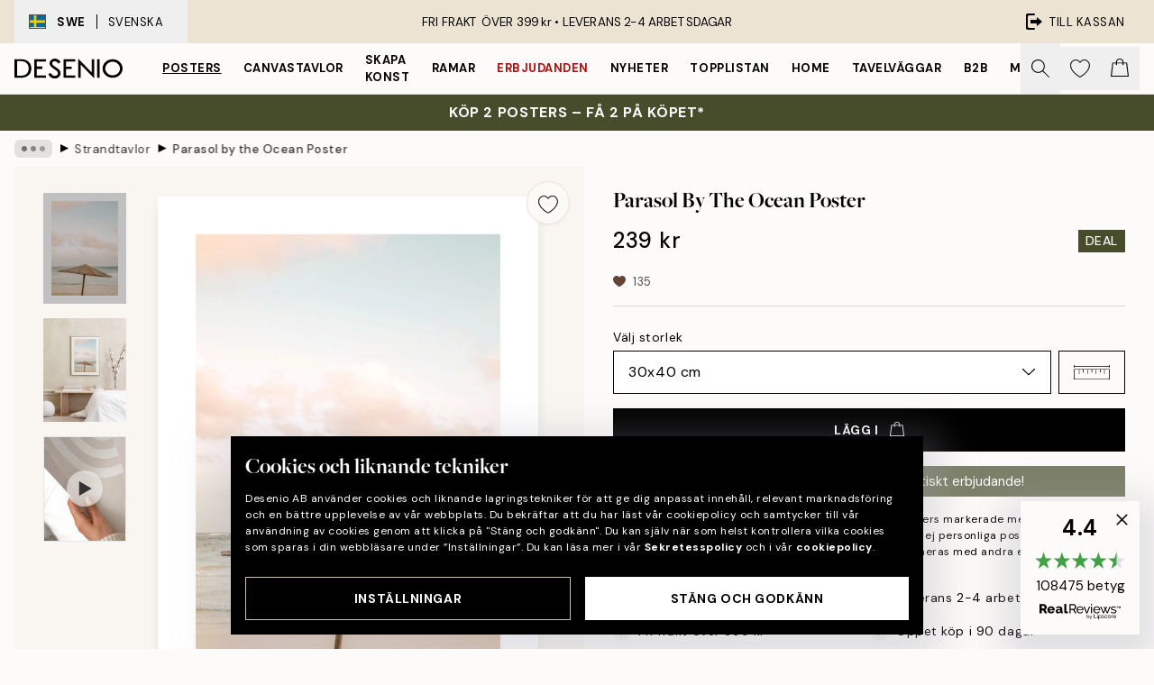

--- FILE ---
content_type: application/javascript; charset=utf-8
request_url: https://desenio.se/_next/static/chunks/webpack-8caf65f1c1ffda67.js
body_size: 2357
content:
try{let e="undefined"!=typeof window?window:"undefined"!=typeof global?global:"undefined"!=typeof globalThis?globalThis:"undefined"!=typeof self?self:{},t=(new e.Error).stack;t&&(e._sentryDebugIds=e._sentryDebugIds||{},e._sentryDebugIds[t]="364f2b50-2866-4a3a-a2df-55bf3b690d27",e._sentryDebugIdIdentifier="sentry-dbid-364f2b50-2866-4a3a-a2df-55bf3b690d27")}catch(e){}!function(){"use strict";var e,t,n,r,c,o,a,i={},f={};function d(e){var t=f[e];if(void 0!==t)return t.exports;var n=f[e]={exports:{}},r=!0;try{i[e].call(n.exports,n,n.exports,d),r=!1}finally{r&&delete f[e]}return n.exports}d.m=i,e=[],d.O=function(t,n,r,c){if(n){c=c||0;for(var o=e.length;o>0&&e[o-1][2]>c;o--)e[o]=e[o-1];e[o]=[n,r,c];return}for(var a=1/0,o=0;o<e.length;o++){for(var n=e[o][0],r=e[o][1],c=e[o][2],i=!0,f=0;f<n.length;f++)a>=c&&Object.keys(d.O).every(function(e){return d.O[e](n[f])})?n.splice(f--,1):(i=!1,c<a&&(a=c));if(i){e.splice(o--,1);var u=r();void 0!==u&&(t=u)}}return t},d.n=function(e){var t=e&&e.__esModule?function(){return e.default}:function(){return e};return d.d(t,{a:t}),t},d.d=function(e,t){for(var n in t)d.o(t,n)&&!d.o(e,n)&&Object.defineProperty(e,n,{enumerable:!0,get:t[n]})},d.f={},d.e=function(e){return Promise.all(Object.keys(d.f).reduce(function(t,n){return d.f[n](e,t),t},[]))},d.u=function(e){return 6577===e?"static/chunks/6577-29b08a669c31dea3.js":6970===e?"static/chunks/6970-fe3f7379265601ee.js":7765===e?"static/chunks/7765-30918bd330e8bf56.js":6411===e?"static/chunks/6411-7332d398cfbc49fa.js":"static/chunks/"+(7554===e?"a3d01b76":e)+"."+({521:"4e3369662c93c47b",679:"58fadd845040587d",1567:"e95f4bbc7f325ed2",1637:"30424ac0737bb917",1899:"af33a333efc43a50",2507:"7d1e5276277e4d82",2816:"40734772588e7ef0",3032:"b80847013a21510b",3361:"cb3e66ac05c9da0d",3444:"baac915d921c3c13",3451:"2ad99bf4ef4b6805",3526:"c28c918b6593deac",3623:"55454c8d46b80cb7",3626:"dc5d6e2874f20788",4989:"ea1dfad91d88b03f",5162:"6c87840aa5f4abd9",5389:"2d6432e818db38a1",5667:"b29e61275f8108a4",5921:"cc6a7db4bb618eec",6043:"949a503eff77bfac",6124:"04d2eb50f9b73060",6329:"57876e180d801e87",6346:"ebbfe411b9fc7791",6627:"0fc8f34a78b30a45",6752:"e92d9329820e5fd6",7029:"32c074a57b614b21",7529:"bf43e45f763d2995",7554:"788fb72c5419b065",7626:"dede1fff55b62ca8",7648:"aecde36ede2dd583",8490:"7fa9ee69be4b5e12",8588:"52bb656e7e0d963c",8906:"97103ba3db571192",9526:"c36ec178ab6902c8",9658:"992987b6c43f9419",9958:"f3cba45ba919530b"})[e]+".js"},d.miniCssF=function(e){},d.g=function(){if("object"==typeof globalThis)return globalThis;try{return this||Function("return this")()}catch(e){if("object"==typeof window)return window}}(),d.o=function(e,t){return Object.prototype.hasOwnProperty.call(e,t)},t={},n="_N_E:",d.l=function(e,r,c,o){if(t[e]){t[e].push(r);return}if(void 0!==c)for(var a,i,f=document.getElementsByTagName("script"),u=0;u<f.length;u++){var b=f[u];if(b.getAttribute("src")==e||b.getAttribute("data-webpack")==n+c){a=b;break}}a||(i=!0,(a=document.createElement("script")).charset="utf-8",a.timeout=120,d.nc&&a.setAttribute("nonce",d.nc),a.setAttribute("data-webpack",n+c),a.src=d.tu(e),0===a.src.indexOf(window.location.origin+"/")||(a.crossOrigin="anonymous")),t[e]=[r];var s=function(n,r){a.onerror=a.onload=null,clearTimeout(l);var c=t[e];if(delete t[e],a.parentNode&&a.parentNode.removeChild(a),c&&c.forEach(function(e){return e(r)}),n)return n(r)},l=setTimeout(s.bind(null,void 0,{type:"timeout",target:a}),12e4);a.onerror=s.bind(null,a.onerror),a.onload=s.bind(null,a.onload),i&&document.head.appendChild(a)},d.r=function(e){"undefined"!=typeof Symbol&&Symbol.toStringTag&&Object.defineProperty(e,Symbol.toStringTag,{value:"Module"}),Object.defineProperty(e,"__esModule",{value:!0})},d.tt=function(){return void 0===r&&(r={createScriptURL:function(e){return e}},"undefined"!=typeof trustedTypes&&trustedTypes.createPolicy&&(r=trustedTypes.createPolicy("nextjs#bundler",r))),r},d.tu=function(e){return d.tt().createScriptURL(e)},d.p="/_next/",c={2272:0},d.f.j=function(e,t){var n=d.o(c,e)?c[e]:void 0;if(0!==n){if(n)t.push(n[2]);else if(2272!=e){var r=new Promise(function(t,r){n=c[e]=[t,r]});t.push(n[2]=r);var o=d.p+d.u(e),a=Error();d.l(o,function(t){if(d.o(c,e)&&(0!==(n=c[e])&&(c[e]=void 0),n)){var r=t&&("load"===t.type?"missing":t.type),o=t&&t.target&&t.target.src;a.message="Loading chunk "+e+" failed.\n("+r+": "+o+")",a.name="ChunkLoadError",a.type=r,a.request=o,n[1](a)}},"chunk-"+e,e)}else c[e]=0}},d.O.j=function(e){return 0===c[e]},o=function(e,t){var n,r,o=t[0],a=t[1],i=t[2],f=0;if(o.some(function(e){return 0!==c[e]})){for(n in a)d.o(a,n)&&(d.m[n]=a[n]);if(i)var u=i(d)}for(e&&e(t);f<o.length;f++)r=o[f],d.o(c,r)&&c[r]&&c[r][0](),c[r]=0;return d.O(u)},(a=self.webpackChunk_N_E=self.webpackChunk_N_E||[]).forEach(o.bind(null,0)),a.push=o.bind(null,a.push.bind(a))}();
;(function(){if(typeof document==="undefined"||!/(?:^|;\s)__vercel_toolbar=1(?:;|$)/.test(document.cookie))return;var s=document.createElement('script');s.src='https://vercel.live/_next-live/feedback/feedback.js';s.setAttribute("data-explicit-opt-in","true");s.setAttribute("data-cookie-opt-in","true");s.setAttribute("data-deployment-id","dpl_GcAg4sj2BEPTMg48awcUbGTPwiZc");((document.head||document.documentElement).appendChild(s))})();